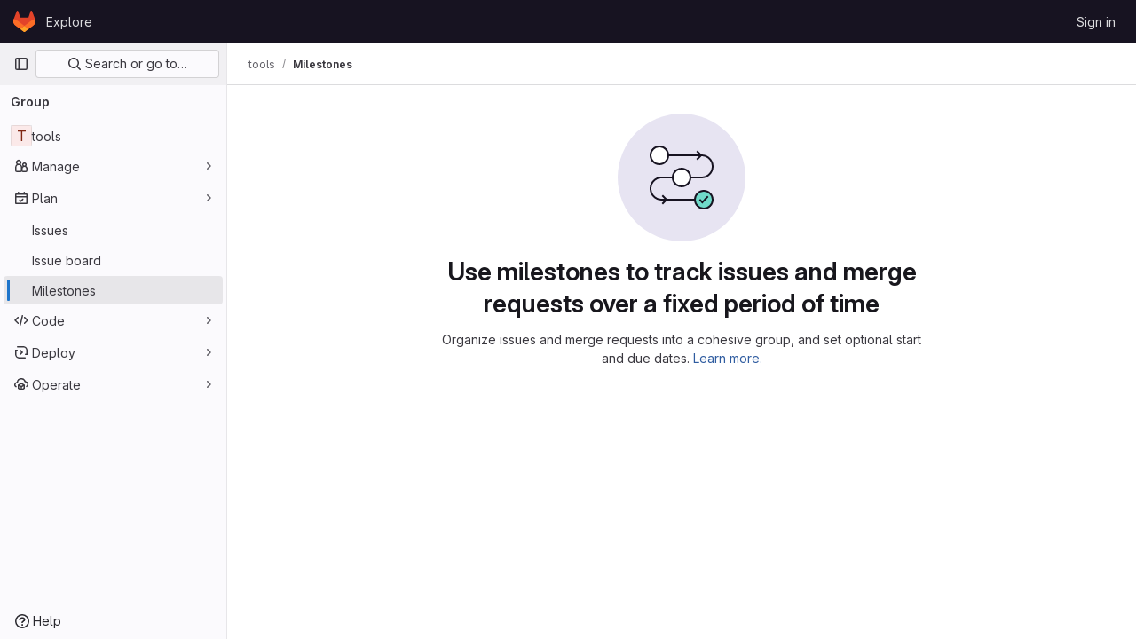

--- FILE ---
content_type: text/javascript; charset=utf-8
request_url: https://gitlab.axellero.io/assets/webpack/runtime.4d58d7c9.bundle.js
body_size: 7633
content:
!function(e){function a(a){for(var f,t,r=a[0],h=a[1],n=a[2],o=a[3]||[],s=0,p=[];s<r.length;s++)t=r[s],Object.prototype.hasOwnProperty.call(l,t)&&l[t]&&p.push(l[t][0]),l[t]=0;for(f in h)Object.prototype.hasOwnProperty.call(h,f)&&(e[f]=h[f]);for(i&&i(a),b.push.apply(b,o);p.length;)p.shift()();return d.push.apply(d,n||[]),c()}function c(){for(var e,a=0;a<d.length;a++){for(var c=d[a],f=!0,h=1;h<c.length;h++){var n=c[h];0!==l[n]&&(f=!1)}f&&(d.splice(a--,1),e=r(r.s=c[0]))}return 0===d.length&&(b.forEach((function(e){if(void 0===l[e]){l[e]=null;var a=document.createElement("link");r.nc&&a.setAttribute("nonce",r.nc),a.rel="prefetch",a.as="script",a.href=t(e),document.head.appendChild(a)}})),b.length=0),e}var f={},l={1:0},d=[],b=[];function t(e){return r.p+""+({3:"IntegrationSectionAmazonQ",41:"monaco",61:"echarts",159:"vendors-initGFMInput-statusModalBundle-treeList",220:"hl-glimmer",221:"prosemirror",222:"vendors-content_editor-gfm_copy_extra",249:"IntegrationSectionAppleAppStore",250:"IntegrationSectionGooglePlay",251:"IssuablePopoverBundle",252:"SourceEditor",253:"activitiesList",255:"bootstrapModal",256:"container_registry_components",257:"content_editor",259:"csv_viewer",261:"design_management",262:"gfm_copy_extra",263:"gfm_json_table",264:"global_search_modal",265:"glql",267:"harbor_registry_components",268:"hello",269:"hl-abnf",270:"hl-accesslog",271:"hl-actionscript",272:"hl-ada",273:"hl-angelscript",274:"hl-apache",275:"hl-applescript",276:"hl-arcade",277:"hl-arduino",278:"hl-armasm",279:"hl-asciidoc",280:"hl-aspectj",281:"hl-autohotkey",282:"hl-autoit",283:"hl-avrasm",284:"hl-awk",285:"hl-axapta",286:"hl-bash",287:"hl-basic",288:"hl-bnf",289:"hl-brainfuck",290:"hl-c",291:"hl-cal",292:"hl-capnproto",293:"hl-ceylon",294:"hl-clean",295:"hl-clojure",296:"hl-clojure-repl",297:"hl-cmake",298:"hl-codeowners",299:"hl-coffeescript",300:"hl-coq",301:"hl-cos",302:"hl-cpp",303:"hl-crmsh",304:"hl-crystal",305:"hl-csharp",306:"hl-csp",307:"hl-css",308:"hl-d",309:"hl-dart",310:"hl-delphi",311:"hl-diff",312:"hl-django",313:"hl-dns",314:"hl-dockerfile",315:"hl-dos",316:"hl-dsconfig",317:"hl-dts",318:"hl-dust",319:"hl-ebnf",320:"hl-elixir",321:"hl-elm",322:"hl-erb",323:"hl-erlang",324:"hl-erlang-repl",325:"hl-excel",326:"hl-fix",327:"hl-flix",328:"hl-fortran",329:"hl-fsharp",330:"hl-gams",331:"hl-gauss",332:"hl-gcode",333:"hl-gherkin",334:"hl-gleam",335:"hl-glsl",336:"hl-go",337:"hl-golo",338:"hl-gradle",339:"hl-groovy",340:"hl-haml",341:"hl-handlebars",342:"hl-haskell",343:"hl-haxe",344:"hl-hcl",345:"hl-hsp",346:"hl-http",347:"hl-hy",348:"hl-inform7",349:"hl-ini",350:"hl-irpf90",351:"hl-java",352:"hl-javascript",353:"hl-jboss-cli",354:"hl-json",355:"hl-julia",356:"hl-julia-repl",357:"hl-kotlin",358:"hl-lasso",359:"hl-latex",360:"hl-ldif",361:"hl-leaf",362:"hl-less",363:"hl-lisp",364:"hl-livecodeserver",365:"hl-livescript",366:"hl-llvm",367:"hl-lsl",368:"hl-lua",369:"hl-makefile",370:"hl-markdown",371:"hl-matlab",372:"hl-mel",373:"hl-mercury",374:"hl-mipsasm",375:"hl-mizar",376:"hl-mojolicious",377:"hl-monkey",378:"hl-moonscript",379:"hl-n1ql",380:"hl-nestedtext",381:"hl-nginx",382:"hl-nim",383:"hl-nix",384:"hl-node-repl",385:"hl-nsis",386:"hl-objectivec",387:"hl-ocaml",388:"hl-openscad",389:"hl-oxygene",390:"hl-parser3",391:"hl-perl",392:"hl-pf",393:"hl-pgsql",394:"hl-php",395:"hl-php-template",396:"hl-plaintext",397:"hl-pony",398:"hl-powershell",399:"hl-processing",400:"hl-profile",401:"hl-prolog",402:"hl-properties",403:"hl-protobuf",404:"hl-puppet",405:"hl-purebasic",406:"hl-python",407:"hl-python-repl",408:"hl-q",409:"hl-qml",410:"hl-r",411:"hl-reasonml",412:"hl-rib",413:"hl-roboconf",414:"hl-routeros",415:"hl-rsl",416:"hl-ruby",417:"hl-ruleslanguage",418:"hl-rust",419:"hl-sas",420:"hl-scala",421:"hl-scheme",422:"hl-scilab",423:"hl-scss",424:"hl-shell",425:"hl-smali",426:"hl-smalltalk",427:"hl-sml",428:"hl-sql",429:"hl-stan",430:"hl-stata",431:"hl-step21",432:"hl-stylus",433:"hl-subunit",434:"hl-svelte",435:"hl-swift",436:"hl-taggerscript",437:"hl-tap",438:"hl-tcl",439:"hl-thrift",440:"hl-tp",441:"hl-twig",442:"hl-typescript",443:"hl-vala",444:"hl-vbnet",445:"hl-vbscript",446:"hl-vbscript-html",447:"hl-verilog",448:"hl-vhdl",449:"hl-vim",450:"hl-wasm",451:"hl-wren",452:"hl-x86asm",453:"hl-xl",454:"hl-xml",455:"hl-xquery",456:"hl-yaml",457:"hl-zephir",458:"indexed_db_persistent_storage",459:"initGFMInput",460:"initInviteMembersModal",461:"initInviteMembersTrigger",462:"integrationJiraAuthFields",463:"integrationSectionConfiguration",464:"integrationSectionConnection",465:"integrationSectionJiraIssues",466:"integrationSectionJiraTrigger",467:"integrationSectionTrigger",469:"katex",470:"linked_pipelines_column",471:"notebook_viewer",472:"openapi_viewer",473:"organization_switcher",826:"pdf_viewer",831:"search_settings",833:"shortcutsBundle",834:"sketch_viewer",835:"statusModalBundle",836:"stl_viewer",839:"treeList",840:"uq_import",841:"uq_storage_namespace",842:"uq_storage_project",843:"userCallOut",844:"vendors-SourceEditor",845:"vendors-global_search_modal",846:"vendors-hl-1c",847:"vendors-hl-gml",848:"vendors-hl-isbl",849:"vendors-hl-mathematica",850:"vendors-hl-maxima",851:"vendors-hl-sqf",852:"vendors-indexed_db_persistent_storage",853:"vendors-openapi",854:"vendors-search_settings",855:"vendors-stl_viewer",856:"vendors-treeList",857:"whatsNewApp"}[e]||e)+"."+{3:"f9586ac0",14:"fa1a1e23",15:"437c0ec5",22:"fbd9fcbf",24:"52c62c0f",26:"6c19ffa2",31:"115c84cb",32:"f635c71b",41:"16fd01ec",42:"aba05886",43:"864ec98f",53:"d0c74b35",54:"796d85ef",55:"09dfa5be",61:"c3ac99cd",62:"744fc2b3",63:"2b6473c2",64:"8d01b325",75:"fe13ed03",76:"00088bba",77:"a383d5b6",88:"bd0b172b",89:"631951ac",101:"072e08b4",102:"7457ce57",103:"ff761f5c",104:"fe467c41",120:"ae2cf13c",121:"59a25c1b",122:"90a57a21",159:"4789aa90",160:"85b663d8",161:"05711500",162:"9227227e",163:"ee62bfec",164:"14ddd348",220:"e45490f8",221:"b0c74050",222:"3697a4e2",223:"56de1ea5",224:"18b9fa55",225:"afe29659",226:"d26ecb2b",227:"900d776e",228:"611dc7a6",229:"2897608c",230:"8e93ec8d",231:"3c731067",232:"33d9b29d",233:"3a1144fb",234:"85f7aab2",235:"798242d9",236:"239df1b3",237:"84a4eeed",238:"68a71557",239:"c5ae62ad",240:"0258ff53",241:"2dcb2b40",242:"1371dc3f",243:"03d47a0d",244:"d62f36e2",245:"2c77d377",246:"a5832168",247:"df88fdeb",248:"13e34f78",249:"314da9e6",250:"e985ab1b",251:"08a1b366",252:"9281bf0f",253:"05f367de",255:"fa75e21a",256:"0695d47d",257:"7eac863a",259:"6289e856",261:"d0feb87a",262:"ddb16be8",263:"3012dc8f",264:"2e8745c7",265:"04407e49",267:"17b6aff3",268:"8eb8846d",269:"d7b63a65",270:"9eb3338b",271:"7e9ff6f9",272:"5ea7946b",273:"6dcf7ab7",274:"6fbf3aec",275:"565776c3",276:"e52f03be",277:"07866eb5",278:"6cd5661a",279:"518c874c",280:"00cffe02",281:"fc713401",282:"57129f47",283:"3f28082e",284:"7e5ef43f",285:"5c4423be",286:"da95542f",287:"3d7e3557",288:"8eb4b739",289:"0ab1c997",290:"35c3f566",291:"133c527e",292:"29d4bf2d",293:"9bdac944",294:"36663b9d",295:"0862c135",296:"a6426ed4",297:"3a913764",298:"503d706e",299:"ac0a231c",300:"54cd4b33",301:"47a71d49",302:"6b083b78",303:"8caf59fe",304:"ee749010",305:"28f5a895",306:"6590dd96",307:"c8fdd347",308:"34ddf555",309:"1cf25925",310:"bbc5ee4f",311:"a2474959",312:"327ff7f1",313:"3568e135",314:"4ea1d9ed",315:"c9c86e21",316:"d24e68c5",317:"0397a674",318:"eb94e69f",319:"a1a6a211",320:"c3fb693e",321:"cab04f5d",322:"f939854a",323:"df495a89",324:"a22a96ed",325:"45264cc2",326:"b130e814",327:"1b938ce4",328:"8fe6d182",329:"1801acdc",330:"cf32db3d",331:"2ecb9d9d",332:"bcaff7f5",333:"87f482af",334:"2cf6bc70",335:"36e88024",336:"77985d4b",337:"852400a5",338:"2c9e790e",339:"d2354efb",340:"fc7a2c6e",341:"8a48c2d8",342:"981b0b1f",343:"d2d025ab",344:"5ec6f538",345:"e68a9b0e",346:"eec14de2",347:"953234d8",348:"52334d0c",349:"a274fc98",350:"e529adcc",351:"8dddc07a",352:"53285b67",353:"88e32880",354:"92ef0a37",355:"6f84ba9e",356:"11fcaf14",357:"864e7710",358:"3d2a0be4",359:"e8f38f78",360:"5a4a827b",361:"5ae68e24",362:"249edec4",363:"1f8d060d",364:"eabf8d86",365:"61fc5538",366:"78063452",367:"5d33e24b",368:"6bdaf6e6",369:"7c93bd89",370:"b844ac33",371:"9ff16f21",372:"514d38d1",373:"a9ec46dc",374:"3c95980e",375:"80b0f2d9",376:"be222f0d",377:"56e1327c",378:"ae27d890",379:"77bbcbe5",380:"3926223c",381:"b852c0b5",382:"63d90494",383:"cce515ee",384:"03fbd517",385:"cc70579b",386:"e82e0846",387:"f9bce609",388:"11eb9bed",389:"87ca8d68",390:"be4dfa5f",391:"5428d801",392:"2176ab1c",393:"aecda82a",394:"8770190d",395:"f35ccaa4",396:"a263d88e",397:"92880f34",398:"1906c144",399:"ef719359",400:"c10f5397",401:"2adbf738",402:"cdc771f4",403:"860f26e0",404:"eb69b46e",405:"0e626a32",406:"6ba39beb",407:"d193602b",408:"edcde574",409:"aba482f0",410:"fb233f30",411:"2109837e",412:"e0e7cacd",413:"bb32e9ec",414:"a9f2aed7",415:"a8ed5c19",416:"5b71453b",417:"1b080810",418:"eb873098",419:"c2301040",420:"bfe15d90",421:"2f3687c0",422:"66f1df38",423:"8e962b70",424:"6d0c6cee",425:"8e78694a",426:"ed9cb0cb",427:"769d1968",428:"3de331c6",429:"cedb7c29",430:"4f64e830",431:"d2782c3f",432:"328a43ef",433:"6db98248",434:"ace03334",435:"c1883295",436:"e7c14db4",437:"74cd5a37",438:"a56a20ee",439:"a69f858d",440:"8998d45a",441:"b7897c10",442:"1b03f0ad",443:"14d9ddbe",444:"a4194e5f",445:"cbf89f18",446:"64e537f3",447:"ad8f94c1",448:"c5be40b9",449:"4cfa6f2d",450:"21e46000",451:"685aecb1",452:"47e452ef",453:"ee422617",454:"a35f32f3",455:"eab3531a",456:"1f5f302e",457:"0f9c6b35",458:"282519db",459:"f4234ef8",460:"91c04f02",461:"b694f873",462:"6f37e223",463:"8d54bbcf",464:"0edaad21",465:"c1c7d5d1",466:"4da8a2fe",467:"0839ccd4",469:"45cc9caf",470:"af13af58",471:"c86f5cbf",472:"2ef83bc9",473:"df628f59",826:"e50699b2",831:"bb055b87",833:"6ffe200b",834:"2d2d8583",835:"b3b9998f",836:"ecded006",839:"66b4fbdb",840:"d8c58003",841:"8dcf7ffe",842:"7755c705",843:"9ab5cc91",844:"48fc1982",845:"322b7faa",846:"c2ffe962",847:"f3bbf884",848:"576e7fc9",849:"556a4ea7",850:"ef199425",851:"5a3356f3",852:"182d4317",853:"b3186ab9",854:"165089e1",855:"e5b4d770",856:"03322372",857:"518347dc",858:"13e170a3",859:"c0b30fec",860:"7ab287af",861:"02d3d1a3",862:"29949641",863:"6e2d2749",864:"15517458",865:"8cca2925",866:"e26fb935",867:"9434cdb1",868:"3933b321",869:"85a0cdff",870:"ff61eef4",871:"4d79f1c3",872:"7dd8c30c",873:"e834c063",874:"9d083760",875:"e0de5c17",876:"1980adff",877:"a54e1c12",878:"8f7e92ef",879:"73482019",880:"1f3cee4e",881:"38e7cfce",882:"9b98f5f6",883:"9a6116c1",884:"a1b7860e",885:"37abe79d",886:"80170a70",887:"ccc06c05",888:"7bf66242",889:"6b48f421",890:"a84d25da",891:"7ee93967",892:"9e18056c",893:"78702b72",894:"b7c9452b",895:"08f5eb86",896:"983937ba",897:"2117176b",898:"8b0895d5",899:"65f1f949",900:"dbd1f531",901:"9c83b353",902:"1c77784d",903:"ae30ceaf",904:"46d3c157",905:"69d85d46",906:"8e4cf066",907:"fd5c70b2",908:"3582a1d6",909:"3b5987df",910:"e9712745",911:"e5c0a123",912:"35464d1d",913:"d434d7e7",914:"09483dcb",915:"5a4e5f24",916:"1f014915",917:"0527f703",918:"7c44bec8",919:"8dc17f53",920:"15721263",921:"7d0b8225",922:"307ebbd3",923:"6370d0ef",924:"f4aa49eb",925:"21fa4260",926:"86c14eea",927:"491ba5eb",928:"19fffb96",929:"f8234ef7",930:"bb5bbf1d",931:"a5b23cc5",932:"9a66b82e",933:"e06813fb",934:"74cce6cb",935:"c1f5a129",936:"39cfafe3",937:"b52d39aa",938:"1a54831f",939:"7a1e4314",940:"0cea84da",941:"3e84389b",942:"1544bbc5",943:"414e6e59",944:"7dfb11e5",945:"ee239ac8",946:"3a1483b1",947:"f434cb42",948:"07857779",949:"6f2d2e9d",950:"ee545482",951:"a4558bf2",952:"5b136622",953:"afba7d58",954:"a9b7118f",955:"c5f7b451",956:"91465249",957:"cf5a4102",958:"07253fb4",959:"34d04f75",960:"b0f4da2c",961:"dc4a2fff",962:"cbf75504",963:"1305bc03",964:"6f69776f",965:"aeb8fbee",966:"623e2f58",967:"a140cbae",968:"e4e47769",969:"da68a2ce",970:"4fb6b3e6",971:"769103c3",972:"d25f7e20",973:"8c2e54f7",974:"768f0b9a",975:"a7798a50",976:"0d14c25f",977:"a53291dc",978:"3a172c9f",979:"8a244656",980:"e60fd22d",981:"17e87e78",982:"7377931f",983:"52198992",984:"4b4e00f6",985:"9856c7f2",986:"48721e59",987:"79450b45",988:"d8fbe13d",989:"a3235526",990:"b93c0d39",991:"df6e1d19",992:"daca8f00",993:"7b398d20",994:"4595a846",995:"1d61c1a9",996:"86b9832a",997:"9da61fb9",998:"9cf900fd",999:"22ee835a",1e3:"3e107288",1001:"cc9f78fe",1002:"47c40670",1003:"6dfeb4bf",1004:"952bbbc6",1005:"7a99662a",1006:"b1c080e4",1007:"ef7f7028",1008:"28c3cc3d",1009:"3e3b528f",1010:"bde81665",1011:"ad0dca53",1012:"3a087d3f",1013:"b264ca1f",1014:"4771761b",1015:"c1aec42d",1016:"ebafe9a7",1017:"6295692d",1018:"5bf5c191",1019:"f283cebb",1020:"5aa71041",1021:"d12f65f1",1022:"5c3417d3",1023:"5f9daa2e",1024:"4bc6f4d2",1025:"2e9478e3",1026:"e53e1e3d",1027:"de90d8b6",1028:"7d0d69a2",1029:"bacf265a",1030:"37fa844a",1031:"9830ad3f",1032:"671f07ec",1033:"f6b6c9c3",1034:"df0fee5b",1035:"479c0383",1036:"216086e8",1037:"8a392088",1038:"988580f4",1039:"e4f95146",1040:"cde97acd",1041:"c09ef3d7",1042:"83ad7d2b",1043:"5c1945f3",1044:"28c723b8",1045:"4eb5e437",1046:"9facd3a8",1047:"8aa92daf",1048:"e09b3556",1049:"65c3f09a",1050:"512c8210",1051:"5e37a7a6",1052:"ca5ac395",1053:"8b767c79",1054:"298c163b",1055:"a27ff463",1056:"05221bb6",1057:"45ae02ab",1058:"db354192",1059:"d889d2ab",1060:"d5f6e94d",1061:"d2b1c8ca",1062:"32f73e0e",1063:"eaf913f9",1064:"57163f7f",1065:"a5004fa8",1066:"1a8dc4bf",1067:"a39cdf11",1068:"cb4eff65",1069:"866b16ce",1070:"b13ee737",1071:"d75da365",1072:"4c2f46bb",1073:"d38a3fd1",1074:"8d2a1936",1075:"1ccb8dbd",1076:"d93916dc",1077:"6663cb22",1078:"6617a76c",1079:"08b3a785",1080:"257690ce",1081:"1e6320c0",1082:"740f1b9c",1083:"e8c113ea",1084:"877b6064",1085:"ebbab863",1086:"83b1d07d",1087:"956c7fe0",1088:"9dc3db95",1089:"81b653cc"}[e]+".chunk.js"}function r(a){if(f[a])return f[a].exports;var c=f[a]={i:a,l:!1,exports:{}};return e[a].call(c.exports,c,c.exports,r),c.l=!0,c.exports}r.e=function(e){var a=[],c=l[e];if(0!==c)if(c)a.push(c[2]);else{var f=new Promise((function(a,f){c=l[e]=[a,f]}));a.push(c[2]=f);var d,b=document.createElement("script");b.charset="utf-8",b.timeout=120,r.nc&&b.setAttribute("nonce",r.nc),b.src=t(e);var h=new Error;d=function(a){b.onerror=b.onload=null,clearTimeout(n);var c=l[e];if(0!==c){if(c){var f=a&&("load"===a.type?"missing":a.type),d=a&&a.target&&a.target.src;h.message="Loading chunk "+e+" failed.\n("+f+": "+d+")",h.name="ChunkLoadError",h.type=f,h.request=d,c[1](h)}l[e]=void 0}};var n=setTimeout((function(){d({type:"timeout",target:b})}),12e4);b.onerror=b.onload=d,document.head.appendChild(b)}return Promise.all(a)},r.m=e,r.c=f,r.d=function(e,a,c){r.o(e,a)||Object.defineProperty(e,a,{enumerable:!0,get:c})},r.r=function(e){"undefined"!=typeof Symbol&&Symbol.toStringTag&&Object.defineProperty(e,Symbol.toStringTag,{value:"Module"}),Object.defineProperty(e,"__esModule",{value:!0})},r.t=function(e,a){if(1&a&&(e=r(e)),8&a)return e;if(4&a&&"object"==typeof e&&e&&e.__esModule)return e;var c=Object.create(null);if(r.r(c),Object.defineProperty(c,"default",{enumerable:!0,value:e}),2&a&&"string"!=typeof e)for(var f in e)r.d(c,f,function(a){return e[a]}.bind(null,f));return c},r.n=function(e){var a=e&&e.__esModule?function(){return e.default}:function(){return e};return r.d(a,"a",a),a},r.o=function(e,a){return Object.prototype.hasOwnProperty.call(e,a)},r.p="/assets/webpack/",r.oe=function(e){throw console.error(e),e};var h=this.webpackJsonp=this.webpackJsonp||[],n=h.push.bind(h);h.push=a,h=h.slice();for(var o=0;o<h.length;o++)a(h[o]);var i=n;c()}([]);
//# sourceMappingURL=runtime.4d58d7c9.bundle.js.map

--- FILE ---
content_type: text/javascript; charset=utf-8
request_url: https://gitlab.axellero.io/assets/webpack/pages.groups.milestones.index.8b4fa7a4.chunk.js
body_size: 17665
content:
(this.webpackJsonp=this.webpackJsonp||[]).push([[570,53],{"3CjL":function(t,e,n){var o=n("6+df"),i=n("3ftC");t.exports=function(t,e,n){return void 0===n&&(n=e,e=void 0),void 0!==n&&(n=(n=i(n))==n?n:0),void 0!==e&&(e=(e=i(e))==e?e:0),o(i(t),e,n)}},"6+df":function(t,e){t.exports=function(t,e,n){return t==t&&(void 0!==n&&(t=t<=n?t:n),void 0!==e&&(t=t>=e?t:e)),t}},"7z1+":function(t,e,n){"use strict";n.d(e,"a",(function(){return g})),n.d(e,"b",(function(){return u})),n.d(e,"c",(function(){return a})),n.d(e,"d",(function(){return d}));var o=n("ewH8"),i=n("KFC0"),r=n.n(i),l=n("lx39"),s=n.n(l),c=n("BglX");const a=t=>Boolean(t)&&(t=>{var e;return(null==t||null===(e=t.text)||void 0===e?void 0:e.length)>0&&!Array.isArray(null==t?void 0:t.items)})(t),u=t=>Boolean(t)&&Array.isArray(t.items)&&Boolean(t.items.length)&&t.items.every(a),d=t=>t.every(a)||t.every(u),f=t=>{const e=t();if(!Array.isArray(e))return!1;const n=e.filter(t=>t.tag);return n.length&&n.every(t=>(t=>{var e,n;return Boolean(t)&&(n=(null===(e=t.componentOptions)||void 0===e?void 0:e.tag)||t.tag,["gl-disclosure-dropdown-group","gl-disclosure-dropdown-item","li"].includes(n))})(t))},p=t=>{const e=t(),n=e.find(t=>Array.isArray(t.children)&&t.children.length);return(n?n.children:e).filter(t=>!s()(t.text)||t.text.trim().length>0).every(t=>(t=>{var e;return[c.c,c.b].includes(null===(e=t.type)||void 0===e?void 0:e.name)||"li"===t.type})(t))},g=t=>!!r()(t)&&(o.default.version.startsWith("3")?p(t):f(t))},97:function(t,e,n){n("HVBj"),t.exports=n("VWc2")},BglX:function(t,e,n){"use strict";n.d(e,"a",(function(){return r})),n.d(e,"b",(function(){return i})),n.d(e,"c",(function(){return o}));const o="GlDisclosureDropdownItem",i="GlDisclosureDropdownGroup",r={top:"top",bottom:"bottom"}},Bo17:function(t,e,n){"use strict";n.d(e,"a",(function(){return v}));var o=n("3CjL"),i=n.n(o),r=n("o4PY"),l=n.n(r),s=n("Qog8"),c=n("V5u/"),a=n("XBTk"),u=n("qaCH"),d=n("XiQx"),f=n("fSQg"),p=n("7z1+"),g=n("Pyw5"),m=n.n(g);const h="."+u.a,b="."+d.a;const y={name:"GlDisclosureDropdown",events:{GL_DROPDOWN_SHOWN:c.i,GL_DROPDOWN_HIDDEN:c.h,GL_DROPDOWN_BEFORE_CLOSE:c.e,GL_DROPDOWN_FOCUS_CONTENT:c.g},components:{GlBaseDropdown:u.b,GlDisclosureDropdownItem:d.b,GlDisclosureDropdownGroup:f.a},props:{items:{type:Array,required:!1,default:()=>[],validator:p.d},toggleText:{type:String,required:!1,default:""},textSrOnly:{type:Boolean,required:!1,default:!1},category:{type:String,required:!1,default:a.o.primary,validator:t=>t in a.o},variant:{type:String,required:!1,default:a.z.default,validator:t=>t in a.z},size:{type:String,required:!1,default:"medium",validator:t=>t in a.p},icon:{type:String,required:!1,default:""},disabled:{type:Boolean,required:!1,default:!1},loading:{type:Boolean,required:!1,default:!1},toggleId:{type:String,required:!1,default:()=>l()("dropdown-toggle-btn-")},toggleClass:{type:[String,Array,Object],required:!1,default:null},noCaret:{type:Boolean,required:!1,default:!1},placement:{type:String,required:!1,default:"bottom-start",validator:t=>Object.keys(a.y).includes(t)},toggleAriaLabelledBy:{type:String,required:!1,default:null},listAriaLabelledBy:{type:String,required:!1,default:null},block:{type:Boolean,required:!1,default:!1},dropdownOffset:{type:[Number,Object],required:!1,default:void 0},fluidWidth:{type:Boolean,required:!1,default:!1},autoClose:{type:Boolean,required:!1,default:!0},positioningStrategy:{type:String,required:!1,default:c.k,validator:t=>[c.k,c.l].includes(t)},startOpened:{type:Boolean,required:!1,default:!1}},data:()=>({disclosureId:l()("disclosure-"),nextFocusedItemIndex:null}),computed:{disclosureTag(){var t;return null!==(t=this.items)&&void 0!==t&&t.length||Object(p.a)(this.$scopedSlots.default||this.$slots.default)?"ul":"div"},hasCustomToggle(){return Boolean(this.$scopedSlots.toggle)}},mounted(){this.startOpened&&this.open()},methods:{open(){this.$refs.baseDropdown.open()},close(){this.$refs.baseDropdown.close()},onShow(){this.$emit(c.i)},onBeforeClose(t){this.$emit(c.e,t)},onHide(){this.$emit(c.h),this.nextFocusedItemIndex=null},onKeydown(t){const{code:e}=t,n=this.getFocusableListItemElements();if(n.length<1)return;let o=!0;e===c.j?this.focusItem(0,n):e===c.c?this.focusItem(n.length-1,n):e===c.b?this.focusNextItem(t,n,-1):e===c.a?this.focusNextItem(t,n,1):e===c.d||e===c.m?this.handleAutoClose(t):o=!1,o&&Object(s.k)(t)},getFocusableListItemElements(){var t;const e=null===(t=this.$refs.content)||void 0===t?void 0:t.querySelectorAll(b);return Object(s.c)(Array.from(e||[]))},focusNextItem(t,e,n){const{target:o}=t,r=e.indexOf(o),l=i()(r+n,0,e.length-1);this.focusItem(l,e)},focusItem(t,e){var n;this.nextFocusedItemIndex=t,null===(n=e[t])||void 0===n||n.focus()},closeAndFocus(){this.$refs.baseDropdown.closeAndFocus()},handleAction(t){window.requestAnimationFrame(()=>{this.$emit("action",t)})},handleAutoClose(t){this.autoClose&&t.target.closest(b)&&t.target.closest(h)===this.$refs.baseDropdown.$el&&this.closeAndFocus()},uniqueItemId:()=>l()("disclosure-item-"),isItem:p.c},GL_DROPDOWN_CONTENTS_CLASS:c.f};const v=m()({render:function(){var t=this,e=t.$createElement,n=t._self._c||e;return n("gl-base-dropdown",{ref:"baseDropdown",staticClass:"gl-disclosure-dropdown",attrs:{"aria-labelledby":t.toggleAriaLabelledBy,"arrow-element":t.$refs.disclosureArrow,"toggle-id":t.toggleId,"toggle-text":t.toggleText,"toggle-class":t.toggleClass,"text-sr-only":t.textSrOnly,category:t.category,variant:t.variant,size:t.size,icon:t.icon,disabled:t.disabled,loading:t.loading,"no-caret":t.noCaret,placement:t.placement,block:t.block,offset:t.dropdownOffset,"fluid-width":t.fluidWidth,"positioning-strategy":t.positioningStrategy},on:t._d({},[t.$options.events.GL_DROPDOWN_SHOWN,t.onShow,t.$options.events.GL_DROPDOWN_HIDDEN,t.onHide,t.$options.events.GL_DROPDOWN_BEFORE_CLOSE,t.onBeforeClose,t.$options.events.GL_DROPDOWN_FOCUS_CONTENT,t.onKeydown]),scopedSlots:t._u([t.hasCustomToggle?{key:"toggle",fn:function(){return[t._t("toggle")]},proxy:!0}:null],null,!0)},[t._v(" "),t._t("header"),t._v(" "),n(t.disclosureTag,{ref:"content",tag:"component",class:t.$options.GL_DROPDOWN_CONTENTS_CLASS,attrs:{id:t.disclosureId,"aria-labelledby":t.listAriaLabelledBy||t.toggleId,"data-testid":"disclosure-content",tabindex:"-1"},on:{keydown:t.onKeydown,click:t.handleAutoClose}},[t._t("default",(function(){return[t._l(t.items,(function(e,o){return[t.isItem(e)?[n("gl-disclosure-dropdown-item",{key:t.uniqueItemId(),attrs:{item:e},on:{action:t.handleAction},scopedSlots:t._u(["list-item"in t.$scopedSlots?{key:"list-item",fn:function(){return[t._t("list-item",null,{item:e})]},proxy:!0}:null],null,!0)})]:[n("gl-disclosure-dropdown-group",{key:e.name,attrs:{bordered:0!==o,group:e},on:{action:t.handleAction},scopedSlots:t._u([t.$scopedSlots["group-label"]?{key:"group-label",fn:function(){return[t._t("group-label",null,{group:e})]},proxy:!0}:null,t.$scopedSlots["list-item"]?{key:"default",fn:function(){return t._l(e.items,(function(e){return n("gl-disclosure-dropdown-item",{key:t.uniqueItemId(),attrs:{item:e},on:{action:t.handleAction},scopedSlots:t._u([{key:"list-item",fn:function(){return[t._t("list-item",null,{item:e})]},proxy:!0}],null,!0)})}))},proxy:!0}:null],null,!0)})]]}))]}))],2),t._v(" "),t._t("footer")],2)},staticRenderFns:[]},void 0,y,void 0,!1,void 0,!1,void 0,void 0,void 0)},DOub:function(t,e,n){"use strict";n.d(e,"a",(function(){return S}));n("ZzK0"),n("z6RN"),n("BzOf");var o=n("ewH8"),i=n("NmEs"),r=n("4lAS"),l=n("s1D3"),s=n("XiQx"),c=n("fSQg"),a=n("Bo17"),u=n("lHJB"),d=n("/lV4"),f=n("1cpz"),p=n("jlnU"),g=n("2ibD"),m=n("3twG"),h={components:{GlModal:f.a},props:{visible:{type:Boolean,default:!1,required:!1},milestoneTitle:{type:String,required:!0},promoteUrl:{type:String,required:!0},groupName:{type:String,required:!0}},computed:{title(){return Object(d.j)(Object(d.i)("Milestones|Promote %{milestoneTitle} to group milestone?"),{milestoneTitle:this.milestoneTitle})},text(){return Object(d.j)(Object(d.i)("Milestones|Promoting %{milestoneTitle} will make it available for all projects inside %{groupName}.\n        Existing project milestones with the same title will be merged."),{milestoneTitle:this.milestoneTitle,groupName:this.groupName})}},methods:{onSubmit(){var t=this;return g.a.post(this.promoteUrl,{params:{format:"json"}}).then((function(t){Object(m.R)(t.data.url)})).catch((function(t){Object(p.createAlert)({message:t})})).finally((function(){t.onClose()}))},onClose(){this.$emit("promotionModalVisible",!1)}},primaryAction:{text:Object(d.i)("Milestones|Promote Milestone"),attributes:{variant:"confirm"}},cancelAction:{text:Object(d.a)("Cancel"),attributes:{}}},b=n("tBpV"),y=Object(b.a)(h,(function(){var t=this,e=t._self._c;return e("gl-modal",{attrs:{visible:t.visible,"modal-id":"promote-milestone-modal",title:t.title,"action-primary":t.$options.primaryAction,"action-cancel":t.$options.cancelAction},on:{primary:t.onSubmit,hide:t.onClose}},[e("p",[t._v(t._s(t.text))]),t._v(" "),e("p",[t._v(t._s(t.s__("Milestones|This action cannot be reversed.")))])])}),[],!1,null,null,null).exports,v=n("30su"),w=n("QwBj"),O=n("7xOh"),j=Object(O.a)(),x={components:{GlModal:f.a,GlSprintf:v.a},props:{visible:{type:Boolean,default:!1,required:!1},issueCount:{type:Number,required:!0},mergeRequestCount:{type:Number,required:!0},milestoneTitle:{type:String,required:!0},milestoneUrl:{type:String,required:!0}},computed:{text(){return 0===this.issueCount&&0===this.mergeRequestCount?Object(d.i)("Milestones|\nYou’re about to permanently delete the milestone %{milestoneTitle}.\nThis milestone is not currently used in any issues or merge requests."):Object(d.j)(Object(d.i)("Milestones|\nYou’re about to permanently delete the milestone %{milestoneTitle} and remove it from %{issuesWithCount} and %{mergeRequestsWithCount}.\nOnce deleted, it cannot be undone or recovered."),{issuesWithCount:Object(d.h)("%d issue","%d issues",this.issueCount),mergeRequestsWithCount:Object(d.h)("%d merge request","%d merge requests",this.mergeRequestCount)},!1)},title(){return Object(d.j)(Object(d.i)("Milestones|Delete milestone %{milestoneTitle}?"),{milestoneTitle:this.milestoneTitle})}},methods:{onSubmit(){var t=this;return j.$emit("deleteMilestoneModal.requestStarted",this.milestoneUrl),g.a.delete(this.milestoneUrl).then((function(e){j.$emit("deleteMilestoneModal.requestFinished",{milestoneUrl:t.milestoneUrl,successful:!0}),Object(m.R)(e.request.responseURL)})).catch((function(e){throw j.$emit("deleteMilestoneModal.requestFinished",{milestoneUrl:t.milestoneUrl,successful:!1}),e.response&&e.response.status===w.d?Object(p.createAlert)({message:Object(d.j)(Object(d.i)("Milestones|Milestone %{milestoneTitle} was not found"),{milestoneTitle:t.milestoneTitle})}):Object(p.createAlert)({message:Object(d.j)(Object(d.i)("Milestones|Failed to delete milestone %{milestoneTitle}"),{milestoneTitle:t.milestoneTitle})}),e})).finally((function(){t.onClose()}))},onClose(){this.$emit("deleteModalVisible",!1)}},primaryProps:{text:Object(d.i)("Milestones|Delete milestone"),attributes:{variant:"danger",category:"primary"}},cancelProps:{text:Object(d.a)("Cancel")}},C=Object(b.a)(x,(function(){var t=this,e=t._self._c;return e("gl-modal",{attrs:{visible:t.visible,"modal-id":"delete-milestone-modal",title:t.title,"action-primary":t.$options.primaryProps,"action-cancel":t.$options.cancelProps},on:{primary:t.onSubmit,hide:t.onClose}},[e("gl-sprintf",{attrs:{message:t.text},scopedSlots:t._u([{key:"milestoneTitle",fn:function(){return[e("strong",[t._v(t._s(t.milestoneTitle))])]},proxy:!0}])})],1)}),[],!1,null,null,null).exports,D={components:{GlButton:r.a,GlIcon:l.a,GlDisclosureDropdownItem:s.b,GlDisclosureDropdownGroup:c.a,GlDisclosureDropdown:a.a,PromoteMilestoneModal:y,DeleteMilestoneModal:C},directives:{GlTooltip:u.a},inject:["id","title","isActive","showDelete","isDetailPage","milestoneUrl","editUrl","closeUrl","reopenUrl","promoteUrl","groupName","issueCount","mergeRequestCount","size"],data:()=>({isDropdownVisible:!1,isDeleteModalVisible:!1,isPromoteModalVisible:!1}),computed:{widthClasses(){return"small"===this.size?"gl-min-w-6":"gl-min-w-7"},copiedToClipboard(){return this.$options.i18n.copiedToClipboard},editItem(){return{text:this.$options.i18n.edit,href:this.editUrl,extraAttrs:{"data-testid":"milestone-edit-item"}}},promoteItem(){return{text:this.$options.i18n.promote,extraAttrs:{"data-testid":"milestone-promote-item"}}},closeItem(){return{text:this.$options.i18n.close,href:this.closeUrl,extraAttrs:{class:{"sm:!gl-hidden":this.isDetailPage},"data-testid":"milestone-close-item","data-method":"put",rel:"nofollow"}}},reopenItem(){return{text:this.$options.i18n.reopen,href:this.reopenUrl,extraAttrs:{class:{"sm:!gl-hidden":this.isDetailPage},"data-testid":"milestone-reopen-item","data-method":"put",rel:"nofollow"}}},deleteItem(){return{text:this.$options.i18n.delete,variant:"danger",extraAttrs:{"data-testid":"milestone-delete-item"}}},copyIdItem(){var t=this;return{text:Object(d.j)(this.$options.i18n.copyTitle,{id:this.id}),action:function(){t.$toast.show(t.copiedToClipboard)},extraAttrs:{"data-testid":"copy-milestone-id",itemprop:"identifier"}}},showDropdownTooltip(){return this.isDropdownVisible?"":this.$options.i18n.actionsLabel},showTestIdIfNotDetailPage(){return!this.isDetailPage&&"milestone-more-actions-dropdown-toggle"},hasEditOptions(){return Boolean(this.closeUrl||this.reopenUrl||this.editUrl||this.promoteUrl)}},methods:{showDropdown(){this.isDropdownVisible=!0},hideDropdown(){this.isDropdownVisible=!1},setDeleteModalVisibility(t=!1){this.isDeleteModalVisible=t},setPromoteModalVisibility(t=!1){this.isPromoteModalVisible=t}},primaryAction:{text:Object(d.i)("Milestones|Promote Milestone"),attributes:{variant:"confirm"}},cancelAction:{text:Object(d.a)("Cancel"),attributes:{}},i18n:{actionsLabel:Object(d.i)("Milestone|Milestone actions"),close:Object(d.a)("Close"),delete:Object(d.a)("Delete"),edit:Object(d.a)("Edit"),promote:Object(d.a)("Promote"),reopen:Object(d.a)("Reopen"),copyTitle:Object(d.i)("Milestone|Copy milestone ID: %{id}"),copiedToClipboard:Object(d.i)("Milestone|Milestone ID copied to clipboard.")}},A=Object(b.a)(D,(function(){var t=this,e=t._self._c;return e("gl-disclosure-dropdown",{directives:[{name:"gl-tooltip",rawName:"v-gl-tooltip",value:t.showDropdownTooltip,expression:"showDropdownTooltip"}],staticClass:"gl-relative gl-w-full sm:gl-w-auto",class:t.widthClasses,attrs:{category:"tertiary",icon:"ellipsis_v",placement:"bottom-end",block:"","no-caret":"","toggle-text":t.$options.i18n.actionsLabel,"text-sr-only":"",size:t.size,"data-testid":t.showTestIdIfNotDetailPage},on:{shown:t.showDropdown,hidden:t.hideDropdown},scopedSlots:t._u([t.isDetailPage?{key:"toggle",fn:function(){return[e("div",{staticClass:"gl-min-h-7"},[e("gl-button",{staticClass:"gl-new-dropdown-toggle gl-absolute gl-left-0 gl-top-0 gl-w-full sm:gl-w-auto md:!gl-hidden",attrs:{"button-text-classes":"gl-w-full",category:"secondary","aria-label":t.$options.i18n.actionsLabel,title:t.$options.i18n.actionsLabel}},[e("span",{staticClass:"gl-new-dropdown-button-text"},[t._v(t._s(t.$options.i18n.actionsLabel))]),t._v(" "),e("gl-icon",{staticClass:"dropdown-chevron",attrs:{name:"chevron-down"}})],1),t._v(" "),e("gl-button",{staticClass:"gl-new-dropdown-toggle gl-new-dropdown-icon-only gl-new-dropdown-toggle-no-caret gl-hidden md:!gl-flex",attrs:{category:"tertiary",icon:"ellipsis_v","aria-label":t.$options.i18n.actionsLabel,title:t.$options.i18n.actionsLabel,"data-testid":"milestone-more-actions-dropdown-toggle"}})],1)]},proxy:!0}:null],null,!0)},[t._v(" "),t.isActive&&t.closeUrl?e("gl-disclosure-dropdown-item",{attrs:{item:t.closeItem}}):t.reopenUrl?e("gl-disclosure-dropdown-item",{attrs:{item:t.reopenItem}}):t._e(),t._v(" "),t.editUrl?e("gl-disclosure-dropdown-item",{attrs:{item:t.editItem}}):t._e(),t._v(" "),t.promoteUrl?e("gl-disclosure-dropdown-item",{attrs:{item:t.promoteItem},on:{action:function(e){return t.setPromoteModalVisibility(!0)}}}):t._e(),t._v(" "),e("gl-disclosure-dropdown-group",{class:{"!gl-border-t-dropdown":t.hasEditOptions},attrs:{bordered:t.hasEditOptions}},[e("gl-disclosure-dropdown-item",{attrs:{item:t.copyIdItem,"data-clipboard-text":t.id}})],1),t._v(" "),t.showDelete?e("gl-disclosure-dropdown-group",{staticClass:"!gl-border-t-dropdown",attrs:{bordered:""}},[e("gl-disclosure-dropdown-item",{attrs:{item:t.deleteItem},on:{action:function(e){return t.setDeleteModalVisibility(!0)}}})],1):t._e(),t._v(" "),e("promote-milestone-modal",{attrs:{visible:t.isPromoteModalVisible,"milestone-title":t.title,"promote-url":t.promoteUrl,"group-name":t.groupName},on:{promotionModalVisible:t.setPromoteModalVisibility}}),t._v(" "),e("delete-milestone-modal",{attrs:{visible:t.isDeleteModalVisible,"issue-count":t.issueCount,"merge-request-count":t.mergeRequestCount,"milestone-title":t.title,"milestone-url":t.milestoneUrl},on:{deleteModalVisible:t.setDeleteModalVisibility}})],1)}),[],!1,null,null,null).exports;function S(){const t=document.querySelectorAll(".js-vue-milestone-actions");return!!t.length&&t.forEach((function(t){const{id:e,title:n,isActive:r,showDelete:l,isDetailPage:s,milestoneUrl:c,editUrl:a,closeUrl:u,reopenUrl:d,promoteUrl:f,groupName:p,issueCount:g,mergeRequestCount:m,size:h}=t.dataset;return new o.default({el:t,name:"MoreActionsDropdownRoot",provide:{id:Number(e),title:n,isActive:Object(i.H)(r),showDelete:Object(i.H)(l),isDetailPage:Object(i.H)(s),milestoneUrl:c,editUrl:a,closeUrl:u,reopenUrl:d,promoteUrl:f,groupName:p,issueCount:Number(g),mergeRequestCount:Number(m),size:h||"medium"},render:function(t){return t(A)}})}))}},KnFb:function(t,e,n){"use strict";n.d(e,"a",(function(){return c}));const o=new Map,i=new Set;let r=null;const l=t=>{o.forEach((e,n)=>{let{callback:o,eventTypes:i}=e;const l="click"===t.type&&r||t;if(!n.contains(l.target)&&i.includes(t.type))try{o(t)}catch(t){0}}),"click"===t.type&&(r=null)},s=t=>{r=t};const c={bind:(t,e)=>{const{callback:n,eventTypes:c}=function(t){let{arg:e,value:n,modifiers:o}=t;const i=Object.keys(o);return{callback:n,eventTypes:i.length>0?i:["click"]}}(e);o.has(t)||(o.set(t,{callback:n,eventTypes:c}),(t=>{t.forEach(t=>{i.has(t)||("click"===t&&document.addEventListener("mousedown",s),document.addEventListener(t,l,{capture:!0}),i.add(t))}),r=null})(c))},unbind:t=>{const e=o.get(t);var n;e&&(o.delete(t),(n=e.eventTypes).forEach(t=>{i.has(t)&&[...o.values()].every(e=>{let{eventTypes:n}=e;return!n.includes(t)})&&(document.removeEventListener(t,l),i.delete(t))}),n.includes("click")&&!i.has("click")&&document.removeEventListener("mousedown",s))}}},QwBj:function(t,e,n){"use strict";n.d(e,"a",(function(){return o})),n.d(e,"f",(function(){return i})),n.d(e,"e",(function(){return r})),n.d(e,"i",(function(){return l})),n.d(e,"b",(function(){return s})),n.d(e,"d",(function(){return c})),n.d(e,"c",(function(){return a})),n.d(e,"g",(function(){return u})),n.d(e,"j",(function(){return d})),n.d(e,"h",(function(){return f})),n.d(e,"k",(function(){return p}));const o=0,i=200,r=204,l=401,s=403,c=404,a=410,u=413,d=422,f=429,p=[i,201,202,203,r,205,206,207,208,226]},"V5u/":function(t,e,n){"use strict";n.d(e,"a",(function(){return s})),n.d(e,"b",(function(){return c})),n.d(e,"c",(function(){return a})),n.d(e,"d",(function(){return u})),n.d(e,"e",(function(){return r})),n.d(e,"f",(function(){return m})),n.d(e,"g",(function(){return l})),n.d(e,"h",(function(){return i})),n.d(e,"i",(function(){return o})),n.d(e,"j",(function(){return d})),n.d(e,"k",(function(){return p})),n.d(e,"l",(function(){return g})),n.d(e,"m",(function(){return f}));const o="shown",i="hidden",r="beforeClose",l="focusContent",s="ArrowDown",c="ArrowUp",a="End",u="Enter",d="Home",f="Space",p="absolute",g="fixed",m="gl-new-dropdown-contents"},VWc2:function(t,e,n){"use strict";n.r(e);var o=n("DOub");Object(o.a)()},Vz8y:function(t,e,n){"use strict";function o(){return"undefined"!=typeof window}function i(t){return s(t)?(t.nodeName||"").toLowerCase():"#document"}function r(t){var e;return(null==t||null==(e=t.ownerDocument)?void 0:e.defaultView)||window}function l(t){var e;return null==(e=(s(t)?t.ownerDocument:t.document)||window.document)?void 0:e.documentElement}function s(t){return!!o()&&(t instanceof Node||t instanceof r(t).Node)}function c(t){return!!o()&&(t instanceof Element||t instanceof r(t).Element)}function a(t){return!!o()&&(t instanceof HTMLElement||t instanceof r(t).HTMLElement)}function u(t){return!(!o()||"undefined"==typeof ShadowRoot)&&(t instanceof ShadowRoot||t instanceof r(t).ShadowRoot)}function d(t){const{overflow:e,overflowX:n,overflowY:o,display:i}=y(t);return/auto|scroll|overlay|hidden|clip/.test(e+o+n)&&!["inline","contents"].includes(i)}function f(t){return["table","td","th"].includes(i(t))}function p(t){return[":popover-open",":modal"].some(e=>{try{return t.matches(e)}catch(t){return!1}})}function g(t){const e=h(),n=c(t)?y(t):t;return["transform","translate","scale","rotate","perspective"].some(t=>!!n[t]&&"none"!==n[t])||!!n.containerType&&"normal"!==n.containerType||!e&&!!n.backdropFilter&&"none"!==n.backdropFilter||!e&&!!n.filter&&"none"!==n.filter||["transform","translate","scale","rotate","perspective","filter"].some(t=>(n.willChange||"").includes(t))||["paint","layout","strict","content"].some(t=>(n.contain||"").includes(t))}function m(t){let e=w(t);for(;a(e)&&!b(e);){if(g(e))return e;if(p(e))return null;e=w(e)}return null}function h(){return!("undefined"==typeof CSS||!CSS.supports)&&CSS.supports("-webkit-backdrop-filter","none")}function b(t){return["html","body","#document"].includes(i(t))}function y(t){return r(t).getComputedStyle(t)}function v(t){return c(t)?{scrollLeft:t.scrollLeft,scrollTop:t.scrollTop}:{scrollLeft:t.scrollX,scrollTop:t.scrollY}}function w(t){if("html"===i(t))return t;const e=t.assignedSlot||t.parentNode||u(t)&&t.host||l(t);return u(e)?e.host:e}function O(t,e,n){var o;void 0===e&&(e=[]),void 0===n&&(n=!0);const i=function t(e){const n=w(e);return b(n)?e.ownerDocument?e.ownerDocument.body:e.body:a(n)&&d(n)?n:t(n)}(t),l=i===(null==(o=t.ownerDocument)?void 0:o.body),s=r(i);if(l){const t=j(s);return e.concat(s,s.visualViewport||[],d(i)?i:[],t&&n?O(t):[])}return e.concat(i,O(i,[],n))}function j(t){return t.parent&&Object.getPrototypeOf(t.parent)?t.frameElement:null}n.d(e,"a",(function(){return y})),n.d(e,"b",(function(){return m})),n.d(e,"c",(function(){return l})),n.d(e,"d",(function(){return j})),n.d(e,"e",(function(){return i})),n.d(e,"f",(function(){return v})),n.d(e,"g",(function(){return O})),n.d(e,"h",(function(){return w})),n.d(e,"i",(function(){return r})),n.d(e,"j",(function(){return g})),n.d(e,"k",(function(){return c})),n.d(e,"l",(function(){return a})),n.d(e,"m",(function(){return b})),n.d(e,"n",(function(){return d})),n.d(e,"o",(function(){return f})),n.d(e,"p",(function(){return p})),n.d(e,"q",(function(){return h}))},XiQx:function(t,e,n){"use strict";n.d(e,"a",(function(){return d})),n.d(e,"b",(function(){return p}));var o=n("MV2A"),i=n("V5u/"),r=n("Qog8"),l=n("XBTk"),s=n("7z1+"),c=n("BglX"),a=n("Pyw5"),u=n.n(a);const d="gl-new-dropdown-item";const f={name:c.c,ITEM_CLASS:d,components:{GlLink:o.a},props:{item:{type:Object,required:!1,default:null,validator:s.c},variant:{type:String,default:null,validator:t=>void 0!==l.x[t],required:!1}},computed:{isLink(){var t,e;return"string"==typeof(null===(t=this.item)||void 0===t?void 0:t.href)||"string"==typeof(null===(e=this.item)||void 0===e?void 0:e.to)},isCustomContent(){return Boolean(this.$scopedSlots.default)},itemComponent(){const{item:t}=this;return this.isLink?{is:o.a,attrs:{href:t.href,to:t.to,variant:"unstyled",...t.extraAttrs},listeners:{click:this.action}}:{is:"button",attrs:{...null==t?void 0:t.extraAttrs,type:"button"},listeners:{click:()=>{var e;null==t||null===(e=t.action)||void 0===e||e.call(void 0,t),this.action()}}}},listIndex(){var t,e;return null!==(t=this.item)&&void 0!==t&&null!==(e=t.extraAttrs)&&void 0!==e&&e.disabled?null:0},componentIndex(){var t,e;return null!==(t=this.item)&&void 0!==t&&null!==(e=t.extraAttrs)&&void 0!==e&&e.disabled?null:-1},itemVariant(){var t;return this.variant||(null===(t=this.item)||void 0===t?void 0:t.variant)},classes(){var t,e;return[this.$options.ITEM_CLASS,null!==(t=null===(e=this.item)||void 0===e?void 0:e.wrapperClass)&&void 0!==t?t:"",this.itemVariant&&"default"!==this.itemVariant?"gl-new-dropdown-item-"+this.itemVariant:""]},wrapperListeners(){const t={keydown:this.onKeydown};return this.isCustomContent&&(t.click=this.action),t}},methods:{onKeydown(t){const{code:e}=t;if(e===i.d||e===i.m)if(this.isCustomContent)this.action();else{Object(r.k)(t);const e=new MouseEvent("click",{bubbles:!0,cancelable:!0});var n;if(this.isLink)this.$refs.item.$el.dispatchEvent(e);else null===(n=this.$refs.item)||void 0===n||n.dispatchEvent(e)}},action(){this.$emit("action",this.item)}}};const p=u()({render:function(){var t=this,e=t.$createElement,n=t._self._c||e;return n("li",t._g({class:t.classes,attrs:{tabindex:t.listIndex,"data-testid":"disclosure-dropdown-item"}},t.wrapperListeners),[t._t("default",(function(){return[n(t.itemComponent.is,t._g(t._b({ref:"item",tag:"component",staticClass:"gl-new-dropdown-item-content",attrs:{tabindex:t.componentIndex}},"component",t.itemComponent.attrs,!1),t.itemComponent.listeners),[n("span",{staticClass:"gl-new-dropdown-item-text-wrapper"},[t._t("list-item",(function(){return[t._v("\n          "+t._s(t.item.text)+"\n        ")]}))],2)])]}))],2)},staticRenderFns:[]},void 0,f,void 0,!1,void 0,!1,void 0,void 0,void 0)},"Xz+w":function(t,e,n){"use strict";n.d(e,"a",(function(){return p})),n.d(e,"b",(function(){return u})),n.d(e,"c",(function(){return g})),n.d(e,"d",(function(){return a})),n.d(e,"e",(function(){return h})),n.d(e,"f",(function(){return w})),n.d(e,"g",(function(){return O})),n.d(e,"h",(function(){return y})),n.d(e,"i",(function(){return j})),n.d(e,"j",(function(){return x})),n.d(e,"k",(function(){return b})),n.d(e,"l",(function(){return C})),n.d(e,"m",(function(){return D})),n.d(e,"n",(function(){return A})),n.d(e,"o",(function(){return m})),n.d(e,"p",(function(){return v})),n.d(e,"q",(function(){return s})),n.d(e,"r",(function(){return l})),n.d(e,"s",(function(){return r})),n.d(e,"t",(function(){return S})),n.d(e,"u",(function(){return c})),n.d(e,"v",(function(){return o}));const o=["top","right","bottom","left"],i=["start","end"],r=o.reduce((t,e)=>t.concat(e,e+"-"+i[0],e+"-"+i[1]),[]),l=Math.min,s=Math.max,c=Math.round,a=Math.floor,u=t=>({x:t,y:t}),d={left:"right",right:"left",bottom:"top",top:"bottom"},f={start:"end",end:"start"};function p(t,e,n){return s(t,l(e,n))}function g(t,e){return"function"==typeof t?t(e):t}function m(t){return t.split("-")[0]}function h(t){return t.split("-")[1]}function b(t){return"x"===t?"y":"x"}function y(t){return"y"===t?"height":"width"}function v(t){return["top","bottom"].includes(m(t))?"y":"x"}function w(t){return b(v(t))}function O(t,e,n){void 0===n&&(n=!1);const o=h(t),i=w(t),r=y(i);let l="x"===i?o===(n?"end":"start")?"right":"left":"start"===o?"bottom":"top";return e.reference[r]>e.floating[r]&&(l=D(l)),[l,D(l)]}function j(t){const e=D(t);return[x(t),e,x(e)]}function x(t){return t.replace(/start|end/g,t=>f[t])}function C(t,e,n,o){const i=h(t);let r=function(t,e,n){const o=["left","right"],i=["right","left"],r=["top","bottom"],l=["bottom","top"];switch(t){case"top":case"bottom":return n?e?i:o:e?o:i;case"left":case"right":return e?r:l;default:return[]}}(m(t),"start"===n,o);return i&&(r=r.map(t=>t+"-"+i),e&&(r=r.concat(r.map(x)))),r}function D(t){return t.replace(/left|right|bottom|top/g,t=>d[t])}function A(t){return"number"!=typeof t?function(t){return{top:0,right:0,bottom:0,left:0,...t}}(t):{top:t,right:t,bottom:t,left:t}}function S(t){const{x:e,y:n,width:o,height:i}=t;return{width:o,height:i,top:n,left:e,right:e+o,bottom:n+i,x:e,y:n}}},fSQg:function(t,e,n){"use strict";n.d(e,"a",(function(){return f}));var o=n("o4PY"),i=n.n(o),r=n("XiQx"),l=n("7z1+"),s=n("BglX"),c=n("Pyw5"),a=n.n(c);const u={[s.a.top]:"gl-border-t gl-border-t-dropdown-divider gl-pt-2 gl-mt-2",[s.a.bottom]:"gl-border-b gl-border-b-dropdown-divider gl-pb-2 gl-mb-2"};const d={name:s.b,components:{GlDisclosureDropdownItem:r.b},props:{group:{type:Object,required:!1,default:null,validator:l.b},bordered:{type:Boolean,required:!1,default:!1},borderPosition:{type:String,required:!1,default:s.a.top,validator:t=>Object.keys(s.a).includes(t)}},computed:{borderClass(){return this.bordered?u[this.borderPosition]:null},showHeader(){var t;return this.$scopedSlots["group-label"]||(null===(t=this.group)||void 0===t?void 0:t.name)},groupLabeledBy(){return this.showHeader?this.nameId:null}},created(){this.nameId=i()("gl-disclosure-dropdown-group-")},methods:{handleAction(t){this.$emit("action",t)},uniqueItemId:()=>i()("disclosure-item-")}};const f=a()({render:function(){var t=this,e=t.$createElement,n=t._self._c||e;return n("li",{class:t.borderClass},[t.showHeader?n("div",{staticClass:"gl-py-2 gl-pl-4 gl-text-sm gl-font-bold gl-text-strong",attrs:{id:t.nameId}},[t._t("group-label",(function(){return[t._v(t._s(t.group.name))]}))],2):t._e(),t._v(" "),n("ul",{staticClass:"gl-mb-0 gl-list-none gl-pl-0",attrs:{"aria-labelledby":t.groupLabeledBy}},[t._t("default",(function(){return t._l(t.group.items,(function(e){return n("gl-disclosure-dropdown-item",{key:t.uniqueItemId(),attrs:{item:e},on:{action:t.handleAction},scopedSlots:t._u([{key:"list-item",fn:function(){return[t._t("list-item",null,{item:e})]},proxy:!0}],null,!0)})}))}))],2)])},staticRenderFns:[]},void 0,d,void 0,!1,void 0,!1,void 0,void 0,void 0)},qaCH:function(t,e,n){"use strict";n.d(e,"a",(function(){return P})),n.d(e,"b",(function(){return N}));var o=n("o4PY"),i=n.n(o),r=n("Xz+w"),l=n("tlyx"),s=n("Vz8y");function c(t){const e=Object(s.a)(t);let n=parseFloat(e.width)||0,o=parseFloat(e.height)||0;const i=Object(s.l)(t),l=i?t.offsetWidth:n,c=i?t.offsetHeight:o,a=Object(r.u)(n)!==l||Object(r.u)(o)!==c;return a&&(n=l,o=c),{width:n,height:o,$:a}}function a(t){return Object(s.k)(t)?t:t.contextElement}function u(t){const e=a(t);if(!Object(s.l)(e))return Object(r.b)(1);const n=e.getBoundingClientRect(),{width:o,height:i,$:l}=c(e);let u=(l?Object(r.u)(n.width):n.width)/o,d=(l?Object(r.u)(n.height):n.height)/i;return u&&Number.isFinite(u)||(u=1),d&&Number.isFinite(d)||(d=1),{x:u,y:d}}const d=Object(r.b)(0);function f(t){const e=Object(s.i)(t);return Object(s.q)()&&e.visualViewport?{x:e.visualViewport.offsetLeft,y:e.visualViewport.offsetTop}:d}function p(t,e,n,o){void 0===e&&(e=!1),void 0===n&&(n=!1);const i=t.getBoundingClientRect(),l=a(t);let c=Object(r.b)(1);e&&(o?Object(s.k)(o)&&(c=u(o)):c=u(t));const d=function(t,e,n){return void 0===e&&(e=!1),!(!n||e&&n!==Object(s.i)(t))&&e}(l,n,o)?f(l):Object(r.b)(0);let p=(i.left+d.x)/c.x,g=(i.top+d.y)/c.y,m=i.width/c.x,h=i.height/c.y;if(l){const t=Object(s.i)(l),e=o&&Object(s.k)(o)?Object(s.i)(o):o;let n=t,i=Object(s.d)(n);for(;i&&o&&e!==n;){const t=u(i),e=i.getBoundingClientRect(),o=Object(s.a)(i),r=e.left+(i.clientLeft+parseFloat(o.paddingLeft))*t.x,l=e.top+(i.clientTop+parseFloat(o.paddingTop))*t.y;p*=t.x,g*=t.y,m*=t.x,h*=t.y,p+=r,g+=l,n=Object(s.i)(i),i=Object(s.d)(n)}}return Object(r.t)({width:m,height:h,x:p,y:g})}function g(t,e){const n=Object(s.f)(t).scrollLeft;return e?e.left+n:p(Object(s.c)(t)).left+n}function m(t,e,n){void 0===n&&(n=!1);const o=t.getBoundingClientRect();return{x:o.left+e.scrollLeft-(n?0:g(t,o)),y:o.top+e.scrollTop}}function h(t,e,n){let o;if("viewport"===e)o=function(t,e){const n=Object(s.i)(t),o=Object(s.c)(t),i=n.visualViewport;let r=o.clientWidth,l=o.clientHeight,c=0,a=0;if(i){r=i.width,l=i.height;const t=Object(s.q)();(!t||t&&"fixed"===e)&&(c=i.offsetLeft,a=i.offsetTop)}return{width:r,height:l,x:c,y:a}}(t,n);else if("document"===e)o=function(t){const e=Object(s.c)(t),n=Object(s.f)(t),o=t.ownerDocument.body,i=Object(r.q)(e.scrollWidth,e.clientWidth,o.scrollWidth,o.clientWidth),l=Object(r.q)(e.scrollHeight,e.clientHeight,o.scrollHeight,o.clientHeight);let c=-n.scrollLeft+g(t);const a=-n.scrollTop;return"rtl"===Object(s.a)(o).direction&&(c+=Object(r.q)(e.clientWidth,o.clientWidth)-i),{width:i,height:l,x:c,y:a}}(Object(s.c)(t));else if(Object(s.k)(e))o=function(t,e){const n=p(t,!0,"fixed"===e),o=n.top+t.clientTop,i=n.left+t.clientLeft,l=Object(s.l)(t)?u(t):Object(r.b)(1);return{width:t.clientWidth*l.x,height:t.clientHeight*l.y,x:i*l.x,y:o*l.y}}(e,n);else{const n=f(t);o={x:e.x-n.x,y:e.y-n.y,width:e.width,height:e.height}}return Object(r.t)(o)}function b(t,e){const n=Object(s.h)(t);return!(n===e||!Object(s.k)(n)||Object(s.m)(n))&&("fixed"===Object(s.a)(n).position||b(n,e))}function y(t,e,n){const o=Object(s.l)(e),i=Object(s.c)(e),l="fixed"===n,c=p(t,!0,l,e);let a={scrollLeft:0,scrollTop:0};const u=Object(r.b)(0);function d(){u.x=g(i)}if(o||!o&&!l)if(("body"!==Object(s.e)(e)||Object(s.n)(i))&&(a=Object(s.f)(e)),o){const t=p(e,!0,l,e);u.x=t.x+e.clientLeft,u.y=t.y+e.clientTop}else i&&d();l&&!o&&i&&d();const f=!i||o||l?Object(r.b)(0):m(i,a);return{x:c.left+a.scrollLeft-u.x-f.x,y:c.top+a.scrollTop-u.y-f.y,width:c.width,height:c.height}}function v(t){return"static"===Object(s.a)(t).position}function w(t,e){if(!Object(s.l)(t)||"fixed"===Object(s.a)(t).position)return null;if(e)return e(t);let n=t.offsetParent;return Object(s.c)(t)===n&&(n=n.ownerDocument.body),n}function O(t,e){const n=Object(s.i)(t);if(Object(s.p)(t))return n;if(!Object(s.l)(t)){let e=Object(s.h)(t);for(;e&&!Object(s.m)(e);){if(Object(s.k)(e)&&!v(e))return e;e=Object(s.h)(e)}return n}let o=w(t,e);for(;o&&Object(s.o)(o)&&v(o);)o=w(o,e);return o&&Object(s.m)(o)&&v(o)&&!Object(s.j)(o)?n:o||Object(s.b)(t)||n}const j={convertOffsetParentRelativeRectToViewportRelativeRect:function(t){let{elements:e,rect:n,offsetParent:o,strategy:i}=t;const l="fixed"===i,c=Object(s.c)(o),a=!!e&&Object(s.p)(e.floating);if(o===c||a&&l)return n;let d={scrollLeft:0,scrollTop:0},f=Object(r.b)(1);const g=Object(r.b)(0),h=Object(s.l)(o);if((h||!h&&!l)&&(("body"!==Object(s.e)(o)||Object(s.n)(c))&&(d=Object(s.f)(o)),Object(s.l)(o))){const t=p(o);f=u(o),g.x=t.x+o.clientLeft,g.y=t.y+o.clientTop}const b=!c||h||l?Object(r.b)(0):m(c,d,!0);return{width:n.width*f.x,height:n.height*f.y,x:n.x*f.x-d.scrollLeft*f.x+g.x+b.x,y:n.y*f.y-d.scrollTop*f.y+g.y+b.y}},getDocumentElement:s.c,getClippingRect:function(t){let{element:e,boundary:n,rootBoundary:o,strategy:i}=t;const l=[..."clippingAncestors"===n?Object(s.p)(e)?[]:function(t,e){const n=e.get(t);if(n)return n;let o=Object(s.g)(t,[],!1).filter(t=>Object(s.k)(t)&&"body"!==Object(s.e)(t)),i=null;const r="fixed"===Object(s.a)(t).position;let l=r?Object(s.h)(t):t;for(;Object(s.k)(l)&&!Object(s.m)(l);){const e=Object(s.a)(l),n=Object(s.j)(l);n||"fixed"!==e.position||(i=null);(r?!n&&!i:!n&&"static"===e.position&&!!i&&["absolute","fixed"].includes(i.position)||Object(s.n)(l)&&!n&&b(t,l))?o=o.filter(t=>t!==l):i=e,l=Object(s.h)(l)}return e.set(t,o),o}(e,this._c):[].concat(n),o],c=l[0],a=l.reduce((t,n)=>{const o=h(e,n,i);return t.top=Object(r.q)(o.top,t.top),t.right=Object(r.r)(o.right,t.right),t.bottom=Object(r.r)(o.bottom,t.bottom),t.left=Object(r.q)(o.left,t.left),t},h(e,c,i));return{width:a.right-a.left,height:a.bottom-a.top,x:a.left,y:a.top}},getOffsetParent:O,getElementRects:async function(t){const e=this.getOffsetParent||O,n=this.getDimensions,o=await n(t.floating);return{reference:y(t.reference,await e(t.floating),t.strategy),floating:{x:0,y:0,width:o.width,height:o.height}}},getClientRects:function(t){return Array.from(t.getClientRects())},getDimensions:function(t){const{width:e,height:n}=c(t);return{width:e,height:n}},getScale:u,isElement:s.k,isRTL:function(t){return"rtl"===Object(s.a)(t).direction}};function x(t,e){return t.x===e.x&&t.y===e.y&&t.width===e.width&&t.height===e.height}function C(t,e,n,o){void 0===o&&(o={});const{ancestorScroll:i=!0,ancestorResize:l=!0,elementResize:c="function"==typeof ResizeObserver,layoutShift:u="function"==typeof IntersectionObserver,animationFrame:d=!1}=o,f=a(t),g=i||l?[...f?Object(s.g)(f):[],...Object(s.g)(e)]:[];g.forEach(t=>{i&&t.addEventListener("scroll",n,{passive:!0}),l&&t.addEventListener("resize",n)});const m=f&&u?function(t,e){let n,o=null;const i=Object(s.c)(t);function l(){var t;clearTimeout(n),null==(t=o)||t.disconnect(),o=null}return function s(c,a){void 0===c&&(c=!1),void 0===a&&(a=1),l();const u=t.getBoundingClientRect(),{left:d,top:f,width:p,height:g}=u;if(c||e(),!p||!g)return;const m={rootMargin:-Object(r.d)(f)+"px "+-Object(r.d)(i.clientWidth-(d+p))+"px "+-Object(r.d)(i.clientHeight-(f+g))+"px "+-Object(r.d)(d)+"px",threshold:Object(r.q)(0,Object(r.r)(1,a))||1};let h=!0;function b(e){const o=e[0].intersectionRatio;if(o!==a){if(!h)return s();o?s(!1,o):n=setTimeout(()=>{s(!1,1e-7)},1e3)}1!==o||x(u,t.getBoundingClientRect())||s(),h=!1}try{o=new IntersectionObserver(b,{...m,root:i.ownerDocument})}catch(t){o=new IntersectionObserver(b,m)}o.observe(t)}(!0),l}(f,n):null;let h,b=-1,y=null;c&&(y=new ResizeObserver(t=>{let[o]=t;o&&o.target===f&&y&&(y.unobserve(e),cancelAnimationFrame(b),b=requestAnimationFrame(()=>{var t;null==(t=y)||t.observe(e)})),n()}),f&&!d&&y.observe(f),y.observe(e));let v=d?p(t):null;return d&&function e(){const o=p(t);v&&!x(v,o)&&n();v=o,h=requestAnimationFrame(e)}(),n(),()=>{var t;g.forEach(t=>{i&&t.removeEventListener("scroll",n),l&&t.removeEventListener("resize",n)}),null==m||m(),null==(t=y)||t.disconnect(),y=null,d&&cancelAnimationFrame(h)}}l.d;const D=l.i,A=l.b,S=l.j,_=(l.e,l.k),T=(l.f,l.a);l.g,l.h;var k=n("XBTk"),q=n("V5u/"),L=n("Qog8"),E=n("KnFb"),$=n("4lAS"),R=n("s1D3");var B=n("Pyw5"),I=n.n(B);const P="gl-new-dropdown";const M={name:"BaseDropdown",BASE_DROPDOWN_CLASS:P,components:{GlButton:$.a,GlIcon:R.a},directives:{Outside:E.a},props:{toggleText:{type:String,required:!1,default:""},textSrOnly:{type:Boolean,required:!1,default:!1},block:{type:Boolean,required:!1,default:!1},category:{type:String,required:!1,default:k.o.primary,validator:t=>Object.keys(k.o).includes(t)},variant:{type:String,required:!1,default:k.z.default,validator:t=>Object.keys(k.z).includes(t)},size:{type:String,required:!1,default:"medium",validator:t=>Object.keys(k.p).includes(t)},icon:{type:String,required:!1,default:""},disabled:{type:Boolean,required:!1,default:!1},loading:{type:Boolean,required:!1,default:!1},toggleClass:{type:[String,Array,Object],required:!1,default:null},noCaret:{type:Boolean,required:!1,default:!1},placement:{type:String,required:!1,default:"bottom-start",validator:t=>(["left","center","right"].includes(t)&&Object(L.i)(`GlDisclosureDropdown/GlCollapsibleListbox: "${t}" placement is deprecated.\n            Use ${k.y[t]} instead.`),Object.keys(k.y).includes(t))},ariaHaspopup:{type:[String,Boolean],required:!1,default:!1,validator:t=>["menu","listbox","tree","grid","dialog",!0,!1].includes(t)},toggleId:{type:String,required:!0},ariaLabelledby:{type:String,required:!1,default:null},offset:{type:[Number,Object],required:!1,default:()=>({mainAxis:8})},fluidWidth:{type:Boolean,required:!1,default:!1},positioningStrategy:{type:String,required:!1,default:q.k,validator:t=>[q.k,q.l].includes(t)}},data:()=>({openedYet:!1,visible:!1,baseDropdownId:i()("base-dropdown-")}),computed:{hasNoVisibleToggleText(){var t;return!(null!==(t=this.toggleText)&&void 0!==t&&t.length)||this.textSrOnly},isIconOnly(){return Boolean(this.icon&&this.hasNoVisibleToggleText)},isEllipsisButton(){return this.isIconOnly&&"ellipsis_h"===this.icon},isCaretOnly(){return!this.noCaret&&!this.icon&&this.hasNoVisibleToggleText},ariaAttributes(){return{"aria-haspopup":this.ariaHaspopup,"aria-expanded":String(this.visible),"aria-controls":this.baseDropdownId,"aria-labelledby":this.toggleLabelledBy}},toggleButtonClasses(){return[this.toggleClass,{"gl-new-dropdown-toggle":!0,"button-ellipsis-horizontal":this.isEllipsisButton,"gl-new-dropdown-icon-only btn-icon":this.isIconOnly&&!this.isEllipsisButton,"gl-new-dropdown-toggle-no-caret":this.noCaret,"gl-new-dropdown-caret-only btn-icon":this.isCaretOnly}]},toggleButtonTextClasses(){return this.block?"gl-w-full":""},toggleLabelledBy(){return this.ariaLabelledby?`${this.ariaLabelledby} ${this.toggleId}`:void 0},isDefaultToggle(){return!this.$scopedSlots.toggle},toggleOptions(){return this.isDefaultToggle?{is:$.a,icon:this.icon,block:this.block,buttonTextClasses:this.toggleButtonTextClasses,category:this.category,variant:this.variant,size:this.size,disabled:this.disabled,loading:this.loading,class:this.toggleButtonClasses,...this.ariaAttributes,listeners:{keydown:t=>this.onKeydown(t),click:t=>this.toggle(t)}}:{is:"div",class:"gl-new-dropdown-custom-toggle",listeners:{keydown:t=>this.onKeydown(t),click:t=>this.toggle(t)}}},toggleListeners(){return this.toggleOptions.listeners},toggleAttributes(){const{listeners:t,is:e,...n}=this.toggleOptions;return n},toggleComponent(){return this.toggleOptions.is},toggleElement(){var t;return this.$refs.toggle.$el||(null===(t=this.$refs.toggle)||void 0===t?void 0:t.firstElementChild)},panelClasses(){return{"!gl-block":this.visible,"!gl-w-31":!this.fluidWidth,"gl-fixed":this.openedYet&&this.isFixed,"gl-absolute":this.openedYet&&!this.isFixed}},isFixed(){return this.positioningStrategy===q.l},floatingUIConfig(){const t=k.y[this.placement],[,e]=t.split("-");return{placement:t,strategy:this.positioningStrategy,middleware:[D(this.offset),A({alignment:e,allowedPlacements:k.w[this.placement]}),S(),T({element:this.$refs.dropdownArrow}),_({apply:t=>{var e;let{availableWidth:n,availableHeight:o,elements:i}=t;const r=i.floating.querySelector("."+q.f);if(!r)return;const l=o-(null!==(e=this.nonScrollableContentHeight)&&void 0!==e?e:0)-8,s=this.fluidWidth?{maxWidth:Math.max(0,n)+"px"}:{};Object.assign(r.style,{maxHeight:Math.max(l,0)+"px"},s)}})]}}},watch:{ariaAttributes:{deep:!0,handler(t){this.$scopedSlots.toggle&&Object.keys(t).forEach(e=>{this.toggleElement.setAttribute(e,t[e])})}}},mounted(){this.checkToggleFocusable()},beforeDestroy(){this.stopFloating()},methods:{checkToggleFocusable(){Object(L.g)(this.toggleElement)||Object(L.h)(this.toggleElement)||Object(L.i)("GlDisclosureDropdown/GlCollapsibleListbox: Toggle is missing a 'tabindex' and cannot be focused.\n          Use 'a' or 'button' element instead or make sure to add 'role=\"button\"' along with 'tabindex' otherwise.",this.$el)},getArrowOffsets(t){const e={top:{staticSide:"bottom",rotation:"225deg"},bottom:{staticSide:"top",rotation:"45deg"},left:{staticSide:"right",rotation:"135deg"},right:{staticSide:"left",rotation:"315deg"}};return e[null==t?void 0:t.split("-")[0]]||e.bottom},async startFloating(){this.calculateNonScrollableAreaHeight(),this.observer=new MutationObserver(this.calculateNonScrollableAreaHeight),this.observer.observe(this.$refs.content,{childList:!0,subtree:!0}),this.stopAutoUpdate=C(this.toggleElement,this.$refs.content,async()=>{const t=await((t,e,n)=>{const o=new Map,i={platform:j,...n},r={...i.platform,_c:o};return Object(l.c)(t,e,{...i,platform:r})})(this.toggleElement,this.$refs.content,this.floatingUIConfig);if(!this.$refs.content)return;const{x:e,y:n,middlewareData:o,placement:i}=t,{rotation:r,staticSide:s}=this.getArrowOffsets(i);if(Object.assign(this.$refs.content.style,{left:e+"px",top:n+"px"}),o&&o.arrow){const{x:t,y:e}=o.arrow,n=this.toggleElement.getBoundingClientRect(),i=this.$refs.content.getBoundingClientRect(),l=n.width>i.width?Math.min(Math.max(t,24),i.width-24):t;Object.assign(this.$refs.dropdownArrow.style,{left:null!=t?l+"px":"",top:null!=e?e+"px":"",right:"",bottom:"",[s]:"-4px",transform:`rotate(${r})`})}})},stopFloating(){var t,e;null===(t=this.observer)||void 0===t||t.disconnect(),null===(e=this.stopAutoUpdate)||void 0===e||e.call(this)},async toggle(t){if(t&&this.visible){let e=!1;if(this.$emit(q.e,{originalEvent:t,preventDefault(){e=!0}}),e)return!1}return this.visible=!this.visible,this.visible?(await this.$nextTick(),this.openedYet=!0,this.startFloating(),this.$emit(q.i)):(this.stopFloating(),this.$emit(q.h)),!0},open(){this.visible||this.toggle()},close(t){this.visible&&this.toggle(t)},async closeAndFocus(t){if(!this.visible)return;const e=this.$el.contains(document.activeElement),n=await this.toggle(t);e&&n&&this.focusToggle()},focusToggle(){this.toggleElement.focus()},onKeydown(t){const{code:e,target:{tagName:n}}=t;let o=!0,i=!0;"BUTTON"===n?(o=!1,i=!1):"A"===n&&(o=!1),(e===q.d&&o||e===q.m&&i)&&this.toggle(t),e===q.a&&this.$emit(q.g,t)},calculateNonScrollableAreaHeight(){var t;const e=null===(t=this.$refs.content)||void 0===t?void 0:t.querySelector("."+q.f);if(!e)return;const n=this.$refs.content.getBoundingClientRect(),o=e.getBoundingClientRect();this.nonScrollableContentHeight=n.height-o.height}}};const N=I()({render:function(){var t=this,e=t.$createElement,n=t._self._c||e;return n("div",{directives:[{name:"outside",rawName:"v-outside.click.focusin",value:t.close,expression:"close",modifiers:{click:!0,focusin:!0}}],class:[t.$options.BASE_DROPDOWN_CLASS,{"!gl-block":t.block}]},[n(t.toggleComponent,t._g(t._b({ref:"toggle",tag:"component",attrs:{id:t.toggleId,"data-testid":"base-dropdown-toggle"},on:{keydown:function(e){return!e.type.indexOf("key")&&t._k(e.keyCode,"esc",27,e.key,["Esc","Escape"])?null:(e.stopPropagation(),e.preventDefault(),t.close.apply(null,arguments))}}},"component",t.toggleAttributes,!1),t.toggleListeners),[t._t("toggle",(function(){return[n("span",{staticClass:"gl-new-dropdown-button-text",class:{"gl-sr-only":t.textSrOnly}},[t._v("\n        "+t._s(t.toggleText)+"\n      ")]),t._v(" "),t.noCaret?t._e():n("gl-icon",{staticClass:"gl-button-icon gl-new-dropdown-chevron",attrs:{name:"chevron-down"}})]}))],2),t._v(" "),n("div",{ref:"content",staticClass:"gl-new-dropdown-panel",class:t.panelClasses,attrs:{id:t.baseDropdownId,"data-testid":"base-dropdown-menu"},on:{keydown:function(e){return!e.type.indexOf("key")&&t._k(e.keyCode,"esc",27,e.key,["Esc","Escape"])?null:(e.stopPropagation(),e.preventDefault(),t.closeAndFocus.apply(null,arguments))}}},[n("div",{ref:"dropdownArrow",staticClass:"gl-new-dropdown-arrow"}),t._v(" "),n("div",{staticClass:"gl-new-dropdown-inner"},[t._t("default",null,{visible:t.visible})],2)])],1)},staticRenderFns:[]},void 0,M,void 0,!1,void 0,!1,void 0,void 0,void 0)},tlyx:function(t,e,n){"use strict";n.d(e,"a",(function(){return s})),n.d(e,"b",(function(){return c})),n.d(e,"c",(function(){return r})),n.d(e,"d",(function(){return l})),n.d(e,"e",(function(){return a})),n.d(e,"f",(function(){return f})),n.d(e,"g",(function(){return g})),n.d(e,"h",(function(){return b})),n.d(e,"i",(function(){return m})),n.d(e,"j",(function(){return h})),n.d(e,"k",(function(){return y}));var o=n("Xz+w");function i(t,e,n){let{reference:i,floating:r}=t;const l=Object(o.p)(e),s=Object(o.f)(e),c=Object(o.h)(s),a=Object(o.o)(e),u="y"===l,d=i.x+i.width/2-r.width/2,f=i.y+i.height/2-r.height/2,p=i[c]/2-r[c]/2;let g;switch(a){case"top":g={x:d,y:i.y-r.height};break;case"bottom":g={x:d,y:i.y+i.height};break;case"right":g={x:i.x+i.width,y:f};break;case"left":g={x:i.x-r.width,y:f};break;default:g={x:i.x,y:i.y}}switch(Object(o.e)(e)){case"start":g[s]-=p*(n&&u?-1:1);break;case"end":g[s]+=p*(n&&u?-1:1)}return g}const r=async(t,e,n)=>{const{placement:o="bottom",strategy:r="absolute",middleware:l=[],platform:s}=n,c=l.filter(Boolean),a=await(null==s.isRTL?void 0:s.isRTL(e));let u=await s.getElementRects({reference:t,floating:e,strategy:r}),{x:d,y:f}=i(u,o,a),p=o,g={},m=0;for(let n=0;n<c.length;n++){const{name:l,fn:h}=c[n],{x:b,y:y,data:v,reset:w}=await h({x:d,y:f,initialPlacement:o,placement:p,strategy:r,middlewareData:g,rects:u,platform:s,elements:{reference:t,floating:e}});d=null!=b?b:d,f=null!=y?y:f,g={...g,[l]:{...g[l],...v}},w&&m<=50&&(m++,"object"==typeof w&&(w.placement&&(p=w.placement),w.rects&&(u=!0===w.rects?await s.getElementRects({reference:t,floating:e,strategy:r}):w.rects),({x:d,y:f}=i(u,p,a))),n=-1)}return{x:d,y:f,placement:p,strategy:r,middlewareData:g}};async function l(t,e){var n;void 0===e&&(e={});const{x:i,y:r,platform:l,rects:s,elements:c,strategy:a}=t,{boundary:u="clippingAncestors",rootBoundary:d="viewport",elementContext:f="floating",altBoundary:p=!1,padding:g=0}=Object(o.c)(e,t),m=Object(o.n)(g),h=c[p?"floating"===f?"reference":"floating":f],b=Object(o.t)(await l.getClippingRect({element:null==(n=await(null==l.isElement?void 0:l.isElement(h)))||n?h:h.contextElement||await(null==l.getDocumentElement?void 0:l.getDocumentElement(c.floating)),boundary:u,rootBoundary:d,strategy:a})),y="floating"===f?{x:i,y:r,width:s.floating.width,height:s.floating.height}:s.reference,v=await(null==l.getOffsetParent?void 0:l.getOffsetParent(c.floating)),w=await(null==l.isElement?void 0:l.isElement(v))&&await(null==l.getScale?void 0:l.getScale(v))||{x:1,y:1},O=Object(o.t)(l.convertOffsetParentRelativeRectToViewportRelativeRect?await l.convertOffsetParentRelativeRectToViewportRelativeRect({elements:c,rect:y,offsetParent:v,strategy:a}):y);return{top:(b.top-O.top+m.top)/w.y,bottom:(O.bottom-b.bottom+m.bottom)/w.y,left:(b.left-O.left+m.left)/w.x,right:(O.right-b.right+m.right)/w.x}}const s=t=>({name:"arrow",options:t,async fn(e){const{x:n,y:i,placement:r,rects:l,platform:s,elements:c,middlewareData:a}=e,{element:u,padding:d=0}=Object(o.c)(t,e)||{};if(null==u)return{};const f=Object(o.n)(d),p={x:n,y:i},g=Object(o.f)(r),m=Object(o.h)(g),h=await s.getDimensions(u),b="y"===g,y=b?"top":"left",v=b?"bottom":"right",w=b?"clientHeight":"clientWidth",O=l.reference[m]+l.reference[g]-p[g]-l.floating[m],j=p[g]-l.reference[g],x=await(null==s.getOffsetParent?void 0:s.getOffsetParent(u));let C=x?x[w]:0;C&&await(null==s.isElement?void 0:s.isElement(x))||(C=c.floating[w]||l.floating[m]);const D=O/2-j/2,A=C/2-h[m]/2-1,S=Object(o.r)(f[y],A),_=Object(o.r)(f[v],A),T=S,k=C-h[m]-_,q=C/2-h[m]/2+D,L=Object(o.a)(T,q,k),E=!a.arrow&&null!=Object(o.e)(r)&&q!==L&&l.reference[m]/2-(q<T?S:_)-h[m]/2<0,$=E?q<T?q-T:q-k:0;return{[g]:p[g]+$,data:{[g]:L,centerOffset:q-L-$,...E&&{alignmentOffset:$}},reset:E}}});const c=function(t){return void 0===t&&(t={}),{name:"autoPlacement",options:t,async fn(e){var n,i,r;const{rects:s,middlewareData:c,placement:a,platform:u,elements:d}=e,{crossAxis:f=!1,alignment:p,allowedPlacements:g=o.s,autoAlignment:m=!0,...h}=Object(o.c)(t,e),b=void 0!==p||g===o.s?function(t,e,n){return(t?[...n.filter(e=>Object(o.e)(e)===t),...n.filter(e=>Object(o.e)(e)!==t)]:n.filter(t=>Object(o.o)(t)===t)).filter(n=>!t||(Object(o.e)(n)===t||!!e&&Object(o.j)(n)!==n))}(p||null,m,g):g,y=await l(e,h),v=(null==(n=c.autoPlacement)?void 0:n.index)||0,w=b[v];if(null==w)return{};const O=Object(o.g)(w,s,await(null==u.isRTL?void 0:u.isRTL(d.floating)));if(a!==w)return{reset:{placement:b[0]}};const j=[y[Object(o.o)(w)],y[O[0]],y[O[1]]],x=[...(null==(i=c.autoPlacement)?void 0:i.overflows)||[],{placement:w,overflows:j}],C=b[v+1];if(C)return{data:{index:v+1,overflows:x},reset:{placement:C}};const D=x.map(t=>{const e=Object(o.e)(t.placement);return[t.placement,e&&f?t.overflows.slice(0,2).reduce((t,e)=>t+e,0):t.overflows[0],t.overflows]}).sort((t,e)=>t[1]-e[1]),A=(null==(r=D.filter(t=>t[2].slice(0,Object(o.e)(t[0])?2:3).every(t=>t<=0))[0])?void 0:r[0])||D[0][0];return A!==a?{data:{index:v+1,overflows:x},reset:{placement:A}}:{}}}},a=function(t){return void 0===t&&(t={}),{name:"flip",options:t,async fn(e){var n,i;const{placement:r,middlewareData:s,rects:c,initialPlacement:a,platform:u,elements:d}=e,{mainAxis:f=!0,crossAxis:p=!0,fallbackPlacements:g,fallbackStrategy:m="bestFit",fallbackAxisSideDirection:h="none",flipAlignment:b=!0,...y}=Object(o.c)(t,e);if(null!=(n=s.arrow)&&n.alignmentOffset)return{};const v=Object(o.o)(r),w=Object(o.p)(a),O=Object(o.o)(a)===a,j=await(null==u.isRTL?void 0:u.isRTL(d.floating)),x=g||(O||!b?[Object(o.m)(a)]:Object(o.i)(a)),C="none"!==h;!g&&C&&x.push(...Object(o.l)(a,b,h,j));const D=[a,...x],A=await l(e,y),S=[];let _=(null==(i=s.flip)?void 0:i.overflows)||[];if(f&&S.push(A[v]),p){const t=Object(o.g)(r,c,j);S.push(A[t[0]],A[t[1]])}if(_=[..._,{placement:r,overflows:S}],!S.every(t=>t<=0)){var T,k;const t=((null==(T=s.flip)?void 0:T.index)||0)+1,e=D[t];if(e){if(!("alignment"===p&&w!==Object(o.p)(e))||_.every(t=>t.overflows[0]>0&&Object(o.p)(t.placement)===w))return{data:{index:t,overflows:_},reset:{placement:e}}}let n=null==(k=_.filter(t=>t.overflows[0]<=0).sort((t,e)=>t.overflows[1]-e.overflows[1])[0])?void 0:k.placement;if(!n)switch(m){case"bestFit":{var q;const t=null==(q=_.filter(t=>{if(C){const e=Object(o.p)(t.placement);return e===w||"y"===e}return!0}).map(t=>[t.placement,t.overflows.filter(t=>t>0).reduce((t,e)=>t+e,0)]).sort((t,e)=>t[1]-e[1])[0])?void 0:q[0];t&&(n=t);break}case"initialPlacement":n=a}if(r!==n)return{reset:{placement:n}}}return{}}}};function u(t,e){return{top:t.top-e.height,right:t.right-e.width,bottom:t.bottom-e.height,left:t.left-e.width}}function d(t){return o.v.some(e=>t[e]>=0)}const f=function(t){return void 0===t&&(t={}),{name:"hide",options:t,async fn(e){const{rects:n}=e,{strategy:i="referenceHidden",...r}=Object(o.c)(t,e);switch(i){case"referenceHidden":{const t=u(await l(e,{...r,elementContext:"reference"}),n.reference);return{data:{referenceHiddenOffsets:t,referenceHidden:d(t)}}}case"escaped":{const t=u(await l(e,{...r,altBoundary:!0}),n.floating);return{data:{escapedOffsets:t,escaped:d(t)}}}default:return{}}}}};function p(t){const e=Object(o.r)(...t.map(t=>t.left)),n=Object(o.r)(...t.map(t=>t.top));return{x:e,y:n,width:Object(o.q)(...t.map(t=>t.right))-e,height:Object(o.q)(...t.map(t=>t.bottom))-n}}const g=function(t){return void 0===t&&(t={}),{name:"inline",options:t,async fn(e){const{placement:n,elements:i,rects:r,platform:l,strategy:s}=e,{padding:c=2,x:a,y:u}=Object(o.c)(t,e),d=Array.from(await(null==l.getClientRects?void 0:l.getClientRects(i.reference))||[]),f=function(t){const e=t.slice().sort((t,e)=>t.y-e.y),n=[];let i=null;for(let t=0;t<e.length;t++){const o=e[t];!i||o.y-i.y>i.height/2?n.push([o]):n[n.length-1].push(o),i=o}return n.map(t=>Object(o.t)(p(t)))}(d),g=Object(o.t)(p(d)),m=Object(o.n)(c);const h=await l.getElementRects({reference:{getBoundingClientRect:function(){if(2===f.length&&f[0].left>f[1].right&&null!=a&&null!=u)return f.find(t=>a>t.left-m.left&&a<t.right+m.right&&u>t.top-m.top&&u<t.bottom+m.bottom)||g;if(f.length>=2){if("y"===Object(o.p)(n)){const t=f[0],e=f[f.length-1],i="top"===Object(o.o)(n),r=t.top,l=e.bottom,s=i?t.left:e.left,c=i?t.right:e.right;return{top:r,bottom:l,left:s,right:c,width:c-s,height:l-r,x:s,y:r}}const t="left"===Object(o.o)(n),e=Object(o.q)(...f.map(t=>t.right)),i=Object(o.r)(...f.map(t=>t.left)),r=f.filter(n=>t?n.left===i:n.right===e),l=r[0].top,s=r[r.length-1].bottom;return{top:l,bottom:s,left:i,right:e,width:e-i,height:s-l,x:i,y:l}}return g}},floating:i.floating,strategy:s});return r.reference.x!==h.reference.x||r.reference.y!==h.reference.y||r.reference.width!==h.reference.width||r.reference.height!==h.reference.height?{reset:{rects:h}}:{}}}};const m=function(t){return void 0===t&&(t=0),{name:"offset",options:t,async fn(e){var n,i;const{x:r,y:l,placement:s,middlewareData:c}=e,a=await async function(t,e){const{placement:n,platform:i,elements:r}=t,l=await(null==i.isRTL?void 0:i.isRTL(r.floating)),s=Object(o.o)(n),c=Object(o.e)(n),a="y"===Object(o.p)(n),u=["left","top"].includes(s)?-1:1,d=l&&a?-1:1,f=Object(o.c)(e,t);let{mainAxis:p,crossAxis:g,alignmentAxis:m}="number"==typeof f?{mainAxis:f,crossAxis:0,alignmentAxis:null}:{mainAxis:f.mainAxis||0,crossAxis:f.crossAxis||0,alignmentAxis:f.alignmentAxis};return c&&"number"==typeof m&&(g="end"===c?-1*m:m),a?{x:g*d,y:p*u}:{x:p*u,y:g*d}}(e,t);return s===(null==(n=c.offset)?void 0:n.placement)&&null!=(i=c.arrow)&&i.alignmentOffset?{}:{x:r+a.x,y:l+a.y,data:{...a,placement:s}}}}},h=function(t){return void 0===t&&(t={}),{name:"shift",options:t,async fn(e){const{x:n,y:i,placement:r}=e,{mainAxis:s=!0,crossAxis:c=!1,limiter:a={fn:t=>{let{x:e,y:n}=t;return{x:e,y:n}}},...u}=Object(o.c)(t,e),d={x:n,y:i},f=await l(e,u),p=Object(o.p)(Object(o.o)(r)),g=Object(o.k)(p);let m=d[g],h=d[p];if(s){const t="y"===g?"bottom":"right",e=m+f["y"===g?"top":"left"],n=m-f[t];m=Object(o.a)(e,m,n)}if(c){const t="y"===p?"bottom":"right",e=h+f["y"===p?"top":"left"],n=h-f[t];h=Object(o.a)(e,h,n)}const b=a.fn({...e,[g]:m,[p]:h});return{...b,data:{x:b.x-n,y:b.y-i,enabled:{[g]:s,[p]:c}}}}}},b=function(t){return void 0===t&&(t={}),{options:t,fn(e){const{x:n,y:i,placement:r,rects:l,middlewareData:s}=e,{offset:c=0,mainAxis:a=!0,crossAxis:u=!0}=Object(o.c)(t,e),d={x:n,y:i},f=Object(o.p)(r),p=Object(o.k)(f);let g=d[p],m=d[f];const h=Object(o.c)(c,e),b="number"==typeof h?{mainAxis:h,crossAxis:0}:{mainAxis:0,crossAxis:0,...h};if(a){const t="y"===p?"height":"width",e=l.reference[p]-l.floating[t]+b.mainAxis,n=l.reference[p]+l.reference[t]-b.mainAxis;g<e?g=e:g>n&&(g=n)}if(u){var y,v;const t="y"===p?"width":"height",e=["top","left"].includes(Object(o.o)(r)),n=l.reference[f]-l.floating[t]+(e&&(null==(y=s.offset)?void 0:y[f])||0)+(e?0:b.crossAxis),i=l.reference[f]+l.reference[t]+(e?0:(null==(v=s.offset)?void 0:v[f])||0)-(e?b.crossAxis:0);m<n?m=n:m>i&&(m=i)}return{[p]:g,[f]:m}}}},y=function(t){return void 0===t&&(t={}),{name:"size",options:t,async fn(e){var n,i;const{placement:r,rects:s,platform:c,elements:a}=e,{apply:u=(()=>{}),...d}=Object(o.c)(t,e),f=await l(e,d),p=Object(o.o)(r),g=Object(o.e)(r),m="y"===Object(o.p)(r),{width:h,height:b}=s.floating;let y,v;"top"===p||"bottom"===p?(y=p,v=g===(await(null==c.isRTL?void 0:c.isRTL(a.floating))?"start":"end")?"left":"right"):(v=p,y="end"===g?"top":"bottom");const w=b-f.top-f.bottom,O=h-f.left-f.right,j=Object(o.r)(b-f[y],w),x=Object(o.r)(h-f[v],O),C=!e.middlewareData.shift;let D=j,A=x;if(null!=(n=e.middlewareData.shift)&&n.enabled.x&&(A=O),null!=(i=e.middlewareData.shift)&&i.enabled.y&&(D=w),C&&!g){const t=Object(o.q)(f.left,0),e=Object(o.q)(f.right,0),n=Object(o.q)(f.top,0),i=Object(o.q)(f.bottom,0);m?A=h-2*(0!==t||0!==e?t+e:Object(o.q)(f.left,f.right)):D=b-2*(0!==n||0!==i?n+i:Object(o.q)(f.top,f.bottom))}await u({...e,availableWidth:A,availableHeight:D});const S=await c.getDimensions(a.floating);return h!==S.width||b!==S.height?{reset:{rects:!0}}:{}}}}}},[[97,1,0]]]);
//# sourceMappingURL=pages.groups.milestones.index.8b4fa7a4.chunk.js.map